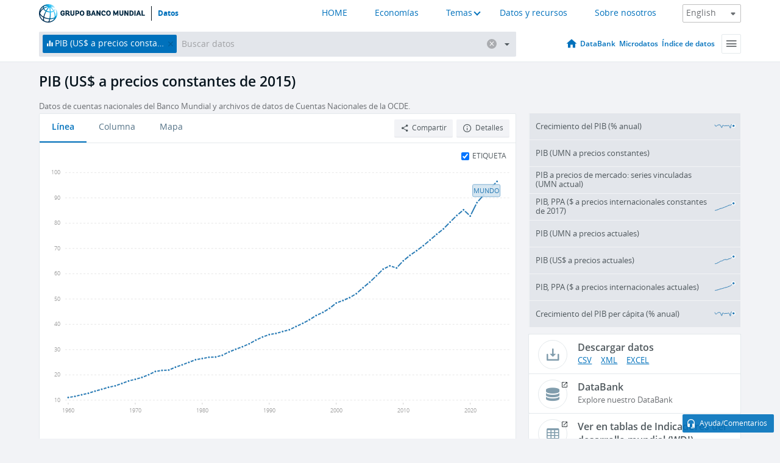

--- FILE ---
content_type: application/javascript; charset=utf-8
request_url: https://by2.uservoice.com/t2/136660/web/track.js?_=1768544127647&s=0&c=__uvSessionData0&d=eyJlIjp7InUiOiJodHRwczovL2RhdG9zLmJhbmNvbXVuZGlhbC5vcmcvaW5kaWNhdG9yL05ZLkdEUC5NS1RQLktEP2Rpc3BsYXk9bWFwM0ZjaWQzREVYVF9GQldCRVNfRF9FWFQiLCJyIjoiIn19
body_size: 22
content:
__uvSessionData0({"uvts":"2bee2ae0-2b5c-484b-4ff8-96c3c8062a75"});